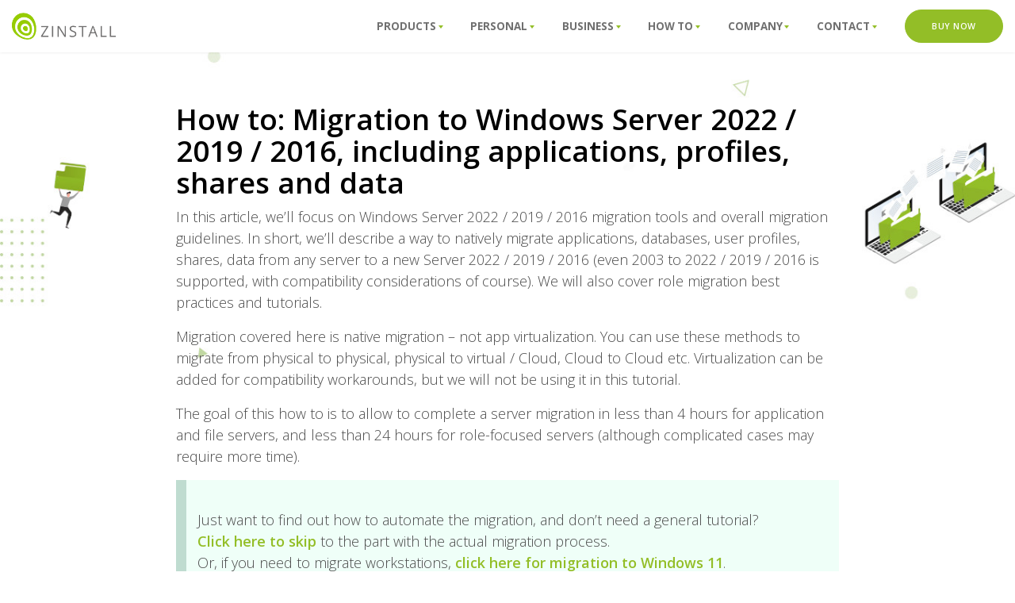

--- FILE ---
content_type: text/html; charset=UTF-8
request_url: https://www.zinstall.com/how-to/how-to-server-2016-migration-software-for-windows-server-2003-2008-2012
body_size: 18840
content:
<!DOCTYPE html>

<html lang="en-us">

    <head>
			  <!-- nonCN -->


<!-- Google Tag Manager -->
<script>(function(w,d,s,l,i){w[l]=w[l]||[];w[l].push({'gtm.start':
new Date().getTime(),event:'gtm.js'});var f=d.getElementsByTagName(s)[0],
j=d.createElement(s),dl=l!='dataLayer'?'&l='+l:'';j.async=true;j.src=
'https://www.googletagmanager.com/gtm.js?id='+i+dl;f.parentNode.insertBefore(j,f);
})(window,document,'script','dataLayer','GTM-5GHK9V4G');</script>
<!-- End Google Tag Manager -->

			  <!-- End nonCN -->
			
        
    <meta charset="UTF-8" />
    <meta name="viewport" content="width=device-width" />

    <link rel="preload" href="https://fonts.googleapis.com/css?family=Open+Sans:300,400,500,600,700,800" as="style">
    <link rel="preconnect" href="https://fonts.gstatic.com" />



<link rel="alternate" hreflang="en" href="https://www.zinstall.com/how-to/how-to-server-2016-migration-software-for-windows-server-2003-2008-2012" />
<link rel="alternate" hreflang="fr" href="https://www.zinstall.com/fr/how-to/how-to-server-2016-migration-software-for-windows-server-2003-2008-2012" /> 
<link rel="alternate" hreflang="es" href="https://www.zinstall.com/es/how-to/how-to-server-2016-migration-software-for-windows-server-2003-2008-2012" />
<link rel="alternate" hreflang="zh" href="https://www.zinstall.com/cn/how-to/how-to-server-2016-migration-software-for-windows-server-2003-2008-2012" />
<link rel="alternate" hreflang="x-default" href="https://www.zinstall.com/how-to/how-to-server-2016-migration-software-for-windows-server-2003-2008-2012" />

    <link media="all" href="https://www.zinstall.com/wp-content/cache/autoptimize/css/autoptimize_99e611bbb7c3caa01fea9e1636662342.css" rel="stylesheet" /><title>How to: Server 2022 / 2019 / 2016 migration, including applications, profiles, shares and data - Zinstall</title>
    <link href="https://www.zinstall.com/wp-content/themes/zinstall/images/favicon-2.png" rel="shortcut icon" />
    <meta name='robots' content='index, follow, max-image-preview:large, max-snippet:-1, max-video-preview:-1' />

	<!-- This site is optimized with the Yoast SEO plugin v18.0 - https://yoast.com/wordpress/plugins/seo/ -->
	<meta name="description" content="Learn how to migrate to Windows Server 2022 / 2019 / 2016, from any other Windows Server version (2003, 2008, 2012, 2016), including application and software migration (such as Oracle, SQL, mySQL, CRM and any 3rd party applications)." />
	<link rel="canonical" href="https://www.zinstall.com/how-to/how-to-server-2016-migration-software-for-windows-server-2003-2008-2012" />
	<meta property="og:locale" content="en_US" />
	<meta property="og:type" content="article" />
	<meta property="og:title" content="How to: Server 2022 / 2019 / 2016 migration, including applications, profiles, shares and data - Zinstall" />
	<meta property="og:description" content="Learn how to migrate to Windows Server 2022 / 2019 / 2016, from any other Windows Server version (2003, 2008, 2012, 2016), including application and software migration (such as Oracle, SQL, mySQL, CRM and any 3rd party applications)." />
	<meta property="og:url" content="https://www.zinstall.com/how-to/how-to-server-2016-migration-software-for-windows-server-2003-2008-2012" />
	<meta property="og:site_name" content="Zinstall" />
	<meta property="article:publisher" content="https://www.facebook.com/zinstall" />
	<meta property="article:modified_time" content="2022-07-31T19:28:03+00:00" />
	<meta name="twitter:card" content="summary_large_image" />
	<meta name="twitter:site" content="@zinstall" />
	<script type="application/ld+json" class="yoast-schema-graph">{"@context":"https://schema.org","@graph":[{"@type":"WebSite","@id":"https://www.zinstall.com/#website","url":"https://www.zinstall.com/","name":"Zinstall","description":"Hassle-free transfer of all your programs, settings and files to new computer, to Windows 10, Windows 8 or Windows 7 - no reinstalls!","potentialAction":[{"@type":"SearchAction","target":{"@type":"EntryPoint","urlTemplate":"https://www.zinstall.com/?s={search_term_string}"},"query-input":"required name=search_term_string"}],"inLanguage":"en-US"},{"@type":"WebPage","@id":"https://www.zinstall.com/how-to/how-to-server-2016-migration-software-for-windows-server-2003-2008-2012#webpage","url":"https://www.zinstall.com/how-to/how-to-server-2016-migration-software-for-windows-server-2003-2008-2012","name":"How to: Server 2022 / 2019 / 2016 migration, including applications, profiles, shares and data - Zinstall","isPartOf":{"@id":"https://www.zinstall.com/#website"},"datePublished":"2019-01-08T14:44:26+00:00","dateModified":"2022-07-31T19:28:03+00:00","description":"Learn how to migrate to Windows Server 2022 / 2019 / 2016, from any other Windows Server version (2003, 2008, 2012, 2016), including application and software migration (such as Oracle, SQL, mySQL, CRM and any 3rd party applications).","breadcrumb":{"@id":"https://www.zinstall.com/how-to/how-to-server-2016-migration-software-for-windows-server-2003-2008-2012#breadcrumb"},"inLanguage":"en-US","potentialAction":[{"@type":"ReadAction","target":["https://www.zinstall.com/how-to/how-to-server-2016-migration-software-for-windows-server-2003-2008-2012"]}]},{"@type":"BreadcrumbList","@id":"https://www.zinstall.com/how-to/how-to-server-2016-migration-software-for-windows-server-2003-2008-2012#breadcrumb","itemListElement":[{"@type":"ListItem","position":1,"name":"Home","item":"https://www.zinstall.com/"},{"@type":"ListItem","position":2,"name":"How To","item":"https://www.zinstall.com/how-to"},{"@type":"ListItem","position":3,"name":"How to: Server 2022 / 2019 / 2016 migration, including applications, profiles, shares and data"}]}]}</script>
	<!-- / Yoast SEO plugin. -->







<link rel="https://api.w.org/" href="https://www.zinstall.com/wp-json/" /><link rel="alternate" type="application/json" href="https://www.zinstall.com/wp-json/wp/v2/pages/401" /><link rel="EditURI" type="application/rsd+xml" title="RSD" href="https://www.zinstall.com/xmlrpc.php?rsd" />
<link rel="wlwmanifest" type="application/wlwmanifest+xml" href="https://www.zinstall.com/wp-includes/wlwmanifest.xml" /> 
<meta name="generator" content="WordPress 6.0.11" />
<link rel='shortlink' href='https://www.zinstall.com/?p=401' />
<link rel="alternate" type="application/json+oembed" href="https://www.zinstall.com/wp-json/oembed/1.0/embed?url=https%3A%2F%2Fwww.zinstall.com%2Fhow-to%2Fhow-to-server-2016-migration-software-for-windows-server-2003-2008-2012" />
<link rel="alternate" type="text/xml+oembed" href="https://www.zinstall.com/wp-json/oembed/1.0/embed?url=https%3A%2F%2Fwww.zinstall.com%2Fhow-to%2Fhow-to-server-2016-migration-software-for-windows-server-2003-2008-2012&#038;format=xml" />
		
		<noscript><style id="rocket-lazyload-nojs-css">.rll-youtube-player, [data-lazy-src]{display:none !important;}</style></noscript>    
</head>
<body class="page-template-default page page-id-401 page-child parent-pageid-115" data-home-url="https://www.zinstall.com">
<!-- Google Tag Manager (noscript) -->
<noscript><iframe src="https://www.googletagmanager.com/ns.html?id=GTM-5GHK9V4G"
height="0" width="0" style="display:none;visibility:hidden"></iframe></noscript>
<!-- End Google Tag Manager (noscript) -->
        <div id="all-submenus-wrapper">
                    <div id="the-triangle-wrapper">
                <svg xmlns="http://www.w3.org/2000/svg" width="9" height="6.429" viewBox="0 0 9 6.429">
                <path id="Polygon_1" data-name="Polygon 1" d="M4.5,0,9,6.429H0Z" transform="translate(9 6.429) rotate(180)" fill="#93be27"/>
                </svg>

            </div>
            <div class="one-submenu items-1" data-parent-item="Contact">
                <div class="row">
                            <div class="col-sm-12">
                                                                                        <div class="one-column-items">
                                                                        <p>
                                            <a  href="/contact">
                                                                                        Contact us                                            </a>
                                        </p>
                                                                                    <p>
                                            <a  href="/support">
                                                                                        Support                                            </a>
                                        </p>
                                                                                    <p>
                                            <a  href="/download">
                                                                                        Download Your Purchase                                            </a>
                                        </p>
                                                                            </div>
                                                        </div>
                                        </div>
            </div>
            <div class="one-submenu-mobile" data-parent-item="Contact">
                                                                        <div class="one-column-items">
                                                        <p>
                                    <a  href="/contact">
                                                                        Contact us                                    </a>
                                </p>
                                                                    <p>
                                    <a  href="/support">
                                                                        Support                                    </a>
                                </p>
                                                                    <p>
                                    <a  href="/download">
                                                                        Download Your Purchase                                    </a>
                                </p>
                                                            </div>
                                                        </div>
                            <div id="the-triangle-wrapper">
                <svg xmlns="http://www.w3.org/2000/svg" width="9" height="6.429" viewBox="0 0 9 6.429">
                <path id="Polygon_1" data-name="Polygon 1" d="M4.5,0,9,6.429H0Z" transform="translate(9 6.429) rotate(180)" fill="#93be27"/>
                </svg>

            </div>
            <div class="one-submenu items-1" data-parent-item="Company">
                <div class="row">
                            <div class="col-sm-12">
                                                                                        <div class="one-column-items">
                                                                        <p>
                                            <a  href="/support">
                                                                                        Support                                            </a>
                                        </p>
                                                                                    <p>
                                            <a  href="/contact">
                                                                                        Contact Us                                            </a>
                                        </p>
                                                                                    <p>
                                            <a  href="/msp">
                                                                                        MSP Partners                                            </a>
                                        </p>
                                                                                    <p>
                                            <a  href="/about-us">
                                                                                        About Us                                            </a>
                                        </p>
                                                                                    <p>
                                            <a  href="/partners/zinstall-customers">
                                                                                        Zinstall Customers                                            </a>
                                        </p>
                                                                                    <p>
                                            <a  href="/reviews-and-press">
                                                                                        Reviews And Press                                            </a>
                                        </p>
                                                                                    <p>
                                            <a  href="/support/testimonials-folder">
                                                                                        Testimonials                                            </a>
                                        </p>
                                                                            </div>
                                                        </div>
                                        </div>
            </div>
            <div class="one-submenu-mobile" data-parent-item="Company">
                                                                        <div class="one-column-items">
                                                        <p>
                                    <a  href="/support">
                                                                        Support                                    </a>
                                </p>
                                                                    <p>
                                    <a  href="/contact">
                                                                        Contact Us                                    </a>
                                </p>
                                                                    <p>
                                    <a  href="/msp">
                                                                        MSP Partners                                    </a>
                                </p>
                                                                    <p>
                                    <a  href="/about-us">
                                                                        About Us                                    </a>
                                </p>
                                                                    <p>
                                    <a  href="/partners/zinstall-customers">
                                                                        Zinstall Customers                                    </a>
                                </p>
                                                                    <p>
                                    <a  href="/reviews-and-press">
                                                                        Reviews And Press                                    </a>
                                </p>
                                                                    <p>
                                    <a  href="/support/testimonials-folder">
                                                                        Testimonials                                    </a>
                                </p>
                                                            </div>
                                                        </div>
                            <div id="the-triangle-wrapper">
                <svg xmlns="http://www.w3.org/2000/svg" width="9" height="6.429" viewBox="0 0 9 6.429">
                <path id="Polygon_1" data-name="Polygon 1" d="M4.5,0,9,6.429H0Z" transform="translate(9 6.429) rotate(180)" fill="#93be27"/>
                </svg>

            </div>
            <div class="one-submenu items-1" data-parent-item="How To">
                <div class="row">
                            <div class="col-sm-12">
                                                                                        <div class="one-column-items">
                                                                        <p>
                                            <a  href="/support/faq">
                                                                                        Frequently Asked Questions                                            </a>
                                        </p>
                                                                                    <p>
                                            <a  href="/how-to/how-to-transfer-everything-to-new-computer-windows-11">
                                                                                        Transfer everything from old computer to new computer with Windows 11                                            </a>
                                        </p>
                                                                                    <p>
                                            <a  href="/how-to/how-to-transfer-programs-and-files-to-new-computer">
                                                                                        Transfer programs and files to new computer                                            </a>
                                        </p>
                                                                                    <p>
                                            <a  href="/how-to/how-to-transfer-files-from-one-computer-to-another">
                                                                                        Transfer files from one computer to another                                            </a>
                                        </p>
                                                                                    <p>
                                            <a  href="/how-to/how-to-use-windows-easy-transfer-on-windows-11">
                                                                                        Easy Transfer to Windows 11                                            </a>
                                        </p>
                                                                                    <p>
                                            <a  href="/how-to/how-to-transfer-microsoft-office-from-one-computer-to-another">
                                                                                        Transfer Microsoft Office to new computer                                            </a>
                                        </p>
                                                                                    <p>
                                            <a  href="/how-to/how-to-recover-your-programs-and-files-from-a-broken-computer">
                                                                                        Restore programs and files from a broken or dead computer                                            </a>
                                        </p>
                                                                                    <p>
                                            <a  href="/how-to/how-to-copy-programs-and-files-from-an-old-hard-drive">
                                                                                        Transfer directly from an old hard drive                                            </a>
                                        </p>
                                                                                    <p>
                                            <a  href="/how-to/how-to-transfer-programs-files-using-USB-drive-new-computer">
                                                                                        Transfer to new computer using a USB hard drive                                            </a>
                                        </p>
                                                                                    <p>
                                            <a  href="/how-to/how-to-migration-to-windows-10-domain-applications-profiles-settings-files">
                                                                                        Corporate Windows 11 migration                                            </a>
                                        </p>
                                                                                    <p>
                                            <a  href="/how-to/how-to-user-profile-migration-new-pc-new-domain-windows-10">
                                                                                        User Profile Migration to new PC / new domain                                            </a>
                                        </p>
                                                                                    <p>
                                            <a  href="/how-to/how-to-migrate-local-profiles-to-azure-ad-user-profiles-same-pc-one-computer-to-another-windows-7-windows-10">
                                                                                        How To Migrate Local Profiles to Azure AD                                            </a>
                                        </p>
                                                                                    <p>
                                            <a  href="/how-to/how-to-migrate-application-server-from-windows-server-2003-to-server-2008-or-2012">
                                                                                        Server 2003 Migration                                            </a>
                                        </p>
                                                                                    <p>
                                            <a  href="/how-to/how-to-migration-server-2008-to-2019-2016-software-applications-profiles-shares-data">
                                                                                        Server 2008 Migration                                            </a>
                                        </p>
                                                                                    <p>
                                            <a  href="/how-to/how-to-migration-physical-server-physical-to-cloud-azure-aws-rackspace-ibm-bluemix-softlayer">
                                                                                        Server To Cloud Migration                                            </a>
                                        </p>
                                                                                    <p>
                                            <a  href="/how-to/how-to-server-2016-migration-software-for-windows-server-2003-2008-2012/">
                                                                                        Migration to Server 2019 / 2016                                            </a>
                                        </p>
                                                                                    <p>
                                            <a  href="/how-to/how-to-transfer-windows-8-to-windows-11-programs-accounts-files">
                                                                                        Transfer from Windows 8.1 to Windows 11                                            </a>
                                        </p>
                                                                                    <p>
                                            <a  href="/how-to/how-to-transfer-from-old-computer-to-new-computer-programs-profiles-files">
                                                                                        Transfer from old computer to new computer                                            </a>
                                        </p>
                                                                            </div>
                                                        </div>
                                        </div>
            </div>
            <div class="one-submenu-mobile" data-parent-item="How To">
                                                                        <div class="one-column-items">
                                                        <p>
                                    <a  href="/support/faq">
                                                                        Frequently Asked Questions                                    </a>
                                </p>
                                                                    <p>
                                    <a  href="/how-to/how-to-transfer-everything-to-new-computer-windows-11">
                                                                        Transfer everything from old computer to new computer with Windows 11                                    </a>
                                </p>
                                                                    <p>
                                    <a  href="/how-to/how-to-transfer-programs-and-files-to-new-computer">
                                                                        Transfer programs and files to new computer                                    </a>
                                </p>
                                                                    <p>
                                    <a  href="/how-to/how-to-transfer-files-from-one-computer-to-another">
                                                                        Transfer files from one computer to another                                    </a>
                                </p>
                                                                    <p>
                                    <a  href="/how-to/how-to-use-windows-easy-transfer-on-windows-11">
                                                                        Easy Transfer to Windows 11                                    </a>
                                </p>
                                                                    <p>
                                    <a  href="/how-to/how-to-transfer-microsoft-office-from-one-computer-to-another">
                                                                        Transfer Microsoft Office to new computer                                    </a>
                                </p>
                                                                    <p>
                                    <a  href="/how-to/how-to-recover-your-programs-and-files-from-a-broken-computer">
                                                                        Restore programs and files from a broken or dead computer                                    </a>
                                </p>
                                                                    <p>
                                    <a  href="/how-to/how-to-copy-programs-and-files-from-an-old-hard-drive">
                                                                        Transfer directly from an old hard drive                                    </a>
                                </p>
                                                                    <p>
                                    <a  href="/how-to/how-to-transfer-programs-files-using-USB-drive-new-computer">
                                                                        Transfer to new computer using a USB hard drive                                    </a>
                                </p>
                                                                    <p>
                                    <a  href="/how-to/how-to-migration-to-windows-10-domain-applications-profiles-settings-files">
                                                                        Corporate Windows 11 migration                                    </a>
                                </p>
                                                                    <p>
                                    <a  href="/how-to/how-to-user-profile-migration-new-pc-new-domain-windows-10">
                                                                        User Profile Migration to new PC / new domain                                    </a>
                                </p>
                                                                    <p>
                                    <a  href="/how-to/how-to-migrate-local-profiles-to-azure-ad-user-profiles-same-pc-one-computer-to-another-windows-7-windows-10">
                                                                        How To Migrate Local Profiles to Azure AD                                    </a>
                                </p>
                                                                    <p>
                                    <a  href="/how-to/how-to-migrate-application-server-from-windows-server-2003-to-server-2008-or-2012">
                                                                        Server 2003 Migration                                    </a>
                                </p>
                                                                    <p>
                                    <a  href="/how-to/how-to-migration-server-2008-to-2019-2016-software-applications-profiles-shares-data">
                                                                        Server 2008 Migration                                    </a>
                                </p>
                                                                    <p>
                                    <a  href="/how-to/how-to-migration-physical-server-physical-to-cloud-azure-aws-rackspace-ibm-bluemix-softlayer">
                                                                        Server To Cloud Migration                                    </a>
                                </p>
                                                                    <p>
                                    <a  href="/how-to/how-to-server-2016-migration-software-for-windows-server-2003-2008-2012/">
                                                                        Migration to Server 2019 / 2016                                    </a>
                                </p>
                                                                    <p>
                                    <a  href="/how-to/how-to-transfer-windows-8-to-windows-11-programs-accounts-files">
                                                                        Transfer from Windows 8.1 to Windows 11                                    </a>
                                </p>
                                                                    <p>
                                    <a  href="/how-to/how-to-transfer-from-old-computer-to-new-computer-programs-profiles-files">
                                                                        Transfer from old computer to new computer                                    </a>
                                </p>
                                                            </div>
                                                        </div>
                            <div id="the-triangle-wrapper">
                <svg xmlns="http://www.w3.org/2000/svg" width="9" height="6.429" viewBox="0 0 9 6.429">
                <path id="Polygon_1" data-name="Polygon 1" d="M4.5,0,9,6.429H0Z" transform="translate(9 6.429) rotate(180)" fill="#93be27"/>
                </svg>

            </div>
            <div class="one-submenu items-2" data-parent-item="Business">
                <div class="row">
                            <div class="col-sm-6">
                                                        <div class="one-column-title">
                                Products                                </div>
                                                                                                <div class="one-column-items">
                                                                        <p>
                                            <a  href="/it">
                                                                                        PC and End-User Migration                                            </a>
                                        </p>
                                                                                    <p>
                                            <a  href="/products/winserv-windows-server-migration">
                                                                                        Server Migration                                            </a>
                                        </p>
                                                                                    <p>
                                            <a  href="/backup/server/">
                                                                                        Server Backup                                            </a>
                                        </p>
                                                                                    <p>
                                            <a  href="/msp">
                                                                                        For MSP Partners                                            </a>
                                        </p>
                                                                            </div>
                                                        </div>
                                                <div class="col-sm-6">
                                                        <div class="one-column-title">
                                Knowledge Base                                </div>
                                                                                                <div class="one-column-items">
                                                                        <p>
                                            <a  href="/msp">
                                                                                        Become a Partner                                            </a>
                                        </p>
                                                                                    <p>
                                            <a  href="/how-to/how-to-migration-to-windows-10-domain-applications-profiles-settings-files">
                                                                                        How to: Windows 11 migration                                            </a>
                                        </p>
                                                                                    <p>
                                            <a  href="/how-to/how-to-user-profile-migration-new-pc-new-domain-windows-10">
                                                                                        User Profile Migration to new PC / new domain                                            </a>
                                        </p>
                                                                                    <p>
                                            <a  href="/how-to/how-to-migrate-user-profile-to-new-domain-windows-10-windows-7">
                                                                                        How to migrate user profiles to a new domain                                            </a>
                                        </p>
                                                                                    <p>
                                            <a  href="/how-to/how-to-migrate-local-profiles-to-azure-ad-user-profiles-same-pc-one-computer-to-another-windows-7-windows-10">
                                                                                        How To Migrate Local Profiles to Azure AD                                            </a>
                                        </p>
                                                                                    <p>
                                            <a  href="/products/zinstall-vs-usmt">
                                                                                        Zinstall vs. USMT                                            </a>
                                        </p>
                                                                                    <p>
                                            <a  href="/how-to-migrate-server-2012-to-server-2022-2019-2016-including-applications-profiles-shares-and-data">
                                                                                        Server 2012 Migration                                            </a>
                                        </p>
                                                                                    <p>
                                            <a  href="/how-to/how-to-server-2016-migration-software-for-windows-server-2003-2008-2012">
                                                                                        Migration to Server 2022 / 2019 / 2016                                            </a>
                                        </p>
                                                                                    <p>
                                            <a  href="/how-to-migration-physical-server-physical-to-cloud-azure-aws-rackspace-ibm-bluemix-softlayer">
                                                                                        Server To Cloud Migration                                            </a>
                                        </p>
                                                                                    <p>
                                            <a  href="/how-to/how-to-migration-server-2008-to-2019-2016-software-applications-profiles-shares-data">
                                                                                        Server 2008 Migration                                            </a>
                                        </p>
                                                                                    <p>
                                            <a  href="/how-to/how-to-migrate-application-server-from-windows-server-2003-to-server-2008-or-2012">
                                                                                        Server 2003 Migration                                            </a>
                                        </p>
                                                                            </div>
                                                        </div>
                                        </div>
            </div>
            <div class="one-submenu-mobile" data-parent-item="Business">
                                                <div class="one-column-title">
                        Products                        </div>
                                                                        <div class="one-column-items">
                                                        <p>
                                    <a  href="/it">
                                                                        PC and End-User Migration                                    </a>
                                </p>
                                                                    <p>
                                    <a  href="/products/winserv-windows-server-migration">
                                                                        Server Migration                                    </a>
                                </p>
                                                                    <p>
                                    <a  href="/backup/server/">
                                                                        Server Backup                                    </a>
                                </p>
                                                                    <p>
                                    <a  href="/msp">
                                                                        For MSP Partners                                    </a>
                                </p>
                                                            </div>
                                                                                        <div class="one-column-title">
                        Knowledge Base                        </div>
                                                                        <div class="one-column-items">
                                                        <p>
                                    <a  href="/msp">
                                                                        Become a Partner                                    </a>
                                </p>
                                                                    <p>
                                    <a  href="/how-to/how-to-migration-to-windows-10-domain-applications-profiles-settings-files">
                                                                        How to: Windows 11 migration                                    </a>
                                </p>
                                                                    <p>
                                    <a  href="/how-to/how-to-user-profile-migration-new-pc-new-domain-windows-10">
                                                                        User Profile Migration to new PC / new domain                                    </a>
                                </p>
                                                                    <p>
                                    <a  href="/how-to/how-to-migrate-user-profile-to-new-domain-windows-10-windows-7">
                                                                        How to migrate user profiles to a new domain                                    </a>
                                </p>
                                                                    <p>
                                    <a  href="/how-to/how-to-migrate-local-profiles-to-azure-ad-user-profiles-same-pc-one-computer-to-another-windows-7-windows-10">
                                                                        How To Migrate Local Profiles to Azure AD                                    </a>
                                </p>
                                                                    <p>
                                    <a  href="/products/zinstall-vs-usmt">
                                                                        Zinstall vs. USMT                                    </a>
                                </p>
                                                                    <p>
                                    <a  href="/how-to-migrate-server-2012-to-server-2022-2019-2016-including-applications-profiles-shares-and-data">
                                                                        Server 2012 Migration                                    </a>
                                </p>
                                                                    <p>
                                    <a  href="/how-to/how-to-server-2016-migration-software-for-windows-server-2003-2008-2012">
                                                                        Migration to Server 2022 / 2019 / 2016                                    </a>
                                </p>
                                                                    <p>
                                    <a  href="/how-to-migration-physical-server-physical-to-cloud-azure-aws-rackspace-ibm-bluemix-softlayer">
                                                                        Server To Cloud Migration                                    </a>
                                </p>
                                                                    <p>
                                    <a  href="/how-to/how-to-migration-server-2008-to-2019-2016-software-applications-profiles-shares-data">
                                                                        Server 2008 Migration                                    </a>
                                </p>
                                                                    <p>
                                    <a  href="/how-to/how-to-migrate-application-server-from-windows-server-2003-to-server-2008-or-2012">
                                                                        Server 2003 Migration                                    </a>
                                </p>
                                                            </div>
                                                        </div>
                            <div id="the-triangle-wrapper">
                <svg xmlns="http://www.w3.org/2000/svg" width="9" height="6.429" viewBox="0 0 9 6.429">
                <path id="Polygon_1" data-name="Polygon 1" d="M4.5,0,9,6.429H0Z" transform="translate(9 6.429) rotate(180)" fill="#93be27"/>
                </svg>

            </div>
            <div class="one-submenu items-2" data-parent-item="Personal">
                <div class="row">
                            <div class="col-sm-6">
                                                        <div class="one-column-title">
                                Products                                </div>
                                                                                                <div class="one-column-items">
                                                                        <p>
                                            <a  href="/products/zinstall-migration-move-to-new-computer-to-windows-7-with-all-your-programs-and-files-no-reinstalls">
                                                                                        Move To New PC - Compare Options                                            </a>
                                        </p>
                                                                                    <p>
                                            <a  href="/products/zinstall-winwin">
                                                                                        WinWin - Standard Transfer                                            </a>
                                        </p>
                                                                                    <p>
                                            <a  href="/products/zinstall-migration-kit-pro">
                                                                                        Migration Kit Pro - Advanced Transfer                                            </a>
                                        </p>
                                                                                    <p>
                                            <a  href="/products/zinstall-easy-transfer">
                                                                                        Easy Transfer - Transfer files without apps                                            </a>
                                        </p>
                                                                                    <p>
                                            <a  href="/help-me-choose">
                                                                                        <b>Help Me Choose</b>                                            </a>
                                        </p>
                                                                                    <p>
                                            <a  href="/products/full-service-transfer-programs-and-files-to-new-computer-Windows-10-Windows-8-Windows-7">
                                                                                        <span style="color:  #000 !important; font-weight: 800;">REMOTE SERVICE</span                                            </a>
                                        </p>
                                                                                    <p>
                                            <a  href="/products/winwin-service-transfer-programs-and-files-to-new-computer-Windows-10-Windows-8-Windows-7">
                                                                                        WinWin Remote Service                                            </a>
                                        </p>
                                                                                    <p>
                                            <a  href="/products/pro-service-transfer-programs-and-files-to-new-computer-Windows-10-Windows-8-Windows-7">
                                                                                        Pro Remote Service                                            </a>
                                        </p>
                                                                                    <p>
                                            <a  href="/products/upgrade-to-windows-10-remote-service-keep-programs-and-files">
                                                                                        Remote Upgrade to Windows 11                                            </a>
                                        </p>
                                                                            </div>
                                                        </div>
                                                <div class="col-sm-6">
                                                        <div class="one-column-title">
                                How To?                                </div>
                                                                                                <div class="one-column-items">
                                                                        <p>
                                            <a  href="/support/faq">
                                                                                        Frequently Asked Questions                                            </a>
                                        </p>
                                                                                    <p>
                                            <a  href="/how-to/how-to-transfer-programs-and-files-to-new-computer">
                                                                                        Transfer programs and files to new computer                                            </a>
                                        </p>
                                                                                    <p>
                                            <a  href="/how-to/how-to-transfer-files-from-one-computer-to-another">
                                                                                        Transfer files from one computer to another                                            </a>
                                        </p>
                                                                                    <p>
                                            <a  href="/how-to/how-to-use-windows-easy-transfer-on-windows-11">
                                                                                        Easy Transfer to Windows 11                                            </a>
                                        </p>
                                                                                    <p>
                                            <a  href="/how-to/how-to-transfer-microsoft-office-from-one-computer-to-another">
                                                                                        Transfer Microsoft Office to new computer                                            </a>
                                        </p>
                                                                                    <p>
                                            <a  href="/how-to/how-to-transfer-quickbooks-to-new-computer-with-windows-10-8-or-7">
                                                                                        Quickbooks to new computer                                            </a>
                                        </p>
                                                                                    <p>
                                            <a  href="/how-to/how-to-recover-your-programs-and-files-from-a-broken-computer">
                                                                                        Restore programs and files from a broken or dead computer                                            </a>
                                        </p>
                                                                                    <p>
                                            <a  href="/how-to/how-to-copy-programs-and-files-from-an-old-hard-drive">
                                                                                        Transfer directly from an old hard drive                                            </a>
                                        </p>
                                                                                    <p>
                                            <a  href="/how-to/how-to-transfer-programs-files-using-USB-drive-new-computer">
                                                                                        Transfer to new computer using a USB hard drive                                            </a>
                                        </p>
                                                                                    <p>
                                            <a  href="/how-to/how-to-transfer-programs-from-one-computer-to-another">
                                                                                        Transfer programs from one computer to another                                            </a>
                                        </p>
                                                                                    <p>
                                            <a  href="/how-to/how-to-backup-and-clean-reinstall-windows-10-then-recover-programs-settings-and-files">
                                                                                        Backup and Restore your Windows 11                                            </a>
                                        </p>
                                                                            </div>
                                                        </div>
                                        </div>
            </div>
            <div class="one-submenu-mobile" data-parent-item="Personal">
                                                <div class="one-column-title">
                        Products                        </div>
                                                                        <div class="one-column-items">
                                                        <p>
                                    <a  href="/products/zinstall-migration-move-to-new-computer-to-windows-7-with-all-your-programs-and-files-no-reinstalls">
                                                                        Move To New PC - Compare Options                                    </a>
                                </p>
                                                                    <p>
                                    <a  href="/products/zinstall-winwin">
                                                                        WinWin - Standard Transfer                                    </a>
                                </p>
                                                                    <p>
                                    <a  href="/products/zinstall-migration-kit-pro">
                                                                        Migration Kit Pro - Advanced Transfer                                    </a>
                                </p>
                                                                    <p>
                                    <a  href="/products/zinstall-easy-transfer">
                                                                        Easy Transfer - Transfer files without apps                                    </a>
                                </p>
                                                                    <p>
                                    <a  href="/help-me-choose">
                                                                        <b>Help Me Choose</b>                                    </a>
                                </p>
                                                                    <p>
                                    <a  href="/products/full-service-transfer-programs-and-files-to-new-computer-Windows-10-Windows-8-Windows-7">
                                                                        <span style="color:  #000 !important; font-weight: 800;">REMOTE SERVICE</span                                    </a>
                                </p>
                                                                    <p>
                                    <a  href="/products/winwin-service-transfer-programs-and-files-to-new-computer-Windows-10-Windows-8-Windows-7">
                                                                        WinWin Remote Service                                    </a>
                                </p>
                                                                    <p>
                                    <a  href="/products/pro-service-transfer-programs-and-files-to-new-computer-Windows-10-Windows-8-Windows-7">
                                                                        Pro Remote Service                                    </a>
                                </p>
                                                                    <p>
                                    <a  href="/products/upgrade-to-windows-10-remote-service-keep-programs-and-files">
                                                                        Remote Upgrade to Windows 11                                    </a>
                                </p>
                                                            </div>
                                                                                        <div class="one-column-title">
                        How To?                        </div>
                                                                        <div class="one-column-items">
                                                        <p>
                                    <a  href="/support/faq">
                                                                        Frequently Asked Questions                                    </a>
                                </p>
                                                                    <p>
                                    <a  href="/how-to/how-to-transfer-programs-and-files-to-new-computer">
                                                                        Transfer programs and files to new computer                                    </a>
                                </p>
                                                                    <p>
                                    <a  href="/how-to/how-to-transfer-files-from-one-computer-to-another">
                                                                        Transfer files from one computer to another                                    </a>
                                </p>
                                                                    <p>
                                    <a  href="/how-to/how-to-use-windows-easy-transfer-on-windows-11">
                                                                        Easy Transfer to Windows 11                                    </a>
                                </p>
                                                                    <p>
                                    <a  href="/how-to/how-to-transfer-microsoft-office-from-one-computer-to-another">
                                                                        Transfer Microsoft Office to new computer                                    </a>
                                </p>
                                                                    <p>
                                    <a  href="/how-to/how-to-transfer-quickbooks-to-new-computer-with-windows-10-8-or-7">
                                                                        Quickbooks to new computer                                    </a>
                                </p>
                                                                    <p>
                                    <a  href="/how-to/how-to-recover-your-programs-and-files-from-a-broken-computer">
                                                                        Restore programs and files from a broken or dead computer                                    </a>
                                </p>
                                                                    <p>
                                    <a  href="/how-to/how-to-copy-programs-and-files-from-an-old-hard-drive">
                                                                        Transfer directly from an old hard drive                                    </a>
                                </p>
                                                                    <p>
                                    <a  href="/how-to/how-to-transfer-programs-files-using-USB-drive-new-computer">
                                                                        Transfer to new computer using a USB hard drive                                    </a>
                                </p>
                                                                    <p>
                                    <a  href="/how-to/how-to-transfer-programs-from-one-computer-to-another">
                                                                        Transfer programs from one computer to another                                    </a>
                                </p>
                                                                    <p>
                                    <a  href="/how-to/how-to-backup-and-clean-reinstall-windows-10-then-recover-programs-settings-and-files">
                                                                        Backup and Restore your Windows 11                                    </a>
                                </p>
                                                            </div>
                                                        </div>
                            <div id="the-triangle-wrapper">
                <svg xmlns="http://www.w3.org/2000/svg" width="9" height="6.429" viewBox="0 0 9 6.429">
                <path id="Polygon_1" data-name="Polygon 1" d="M4.5,0,9,6.429H0Z" transform="translate(9 6.429) rotate(180)" fill="#93be27"/>
                </svg>

            </div>
            <div class="one-submenu items-2" data-parent-item="Products">
                <div class="row">
                            <div class="col-sm-6">
                                                        <div class="one-column-title">
                                Personal                                </div>
                                                                                                <div class="one-column-items">
                                                                        <p>
                                            <a  href="/help-me-choose">
                                                                                        <b>Help Me Choose</b>                                            </a>
                                        </p>
                                                                                    <p>
                                            <a  href="/products/zinstall-migration-move-to-new-computer-to-windows-7-with-all-your-programs-and-files-no-reinstalls">
                                                                                        Move To New Computer                                            </a>
                                        </p>
                                                                                    <p>
                                            <a  href="/products/zinstall-winwin">
                                                                                        Zinstall WinWin                                            </a>
                                        </p>
                                                                                    <p>
                                            <a  href="/products/zinstall-migration-kit-pro">
                                                                                        Zinstall Migration Kit Pro                                            </a>
                                        </p>
                                                                                    <p>
                                            <a  href="/backup">
                                                                                        FullBack Backup                                            </a>
                                        </p>
                                                                                    <p>
                                            <a  href="/products/zinstall-easy-transfer">
                                                                                        Zinstall Easy Transfer                                            </a>
                                        </p>
                                                                                    <p>
                                            <a  href="/products/windows-10-upgrade-companion">
                                                                                        Windows 11 Upgrade Companion                                            </a>
                                        </p>
                                                                            </div>
                                                        </div>
                                                <div class="col-sm-6">
                                                        <div class="one-column-title">
                                Business                                </div>
                                                                                                <div class="one-column-items">
                                                                        <p>
                                            <a  href="/products/winserv-windows-server-migration">
                                                                                        WinServ - Server Migration                                            </a>
                                        </p>
                                                                                    <p>
                                            <a  href="/products/zinstall-migration-kit-pro">
                                                                                        Migration Kit Pro - PC Migration                                            </a>
                                        </p>
                                                                                    <p>
                                            <a  href="https://www.zinstall.com/backup">
                                                                                        FullBack - PC Backup                                            </a>
                                        </p>
                                                                                    <p>
                                            <a  href="https://www.zinstall.com/backup/server">
                                                                                        Server Backup                                            </a>
                                        </p>
                                                                            </div>
                                                        </div>
                                        </div>
            </div>
            <div class="one-submenu-mobile" data-parent-item="Products">
                                                <div class="one-column-title">
                        Personal                        </div>
                                                                        <div class="one-column-items">
                                                        <p>
                                    <a  href="/help-me-choose">
                                                                        <b>Help Me Choose</b>                                    </a>
                                </p>
                                                                    <p>
                                    <a  href="/products/zinstall-migration-move-to-new-computer-to-windows-7-with-all-your-programs-and-files-no-reinstalls">
                                                                        Move To New Computer                                    </a>
                                </p>
                                                                    <p>
                                    <a  href="/products/zinstall-winwin">
                                                                        Zinstall WinWin                                    </a>
                                </p>
                                                                    <p>
                                    <a  href="/products/zinstall-migration-kit-pro">
                                                                        Zinstall Migration Kit Pro                                    </a>
                                </p>
                                                                    <p>
                                    <a  href="/backup">
                                                                        FullBack Backup                                    </a>
                                </p>
                                                                    <p>
                                    <a  href="/products/zinstall-easy-transfer">
                                                                        Zinstall Easy Transfer                                    </a>
                                </p>
                                                                    <p>
                                    <a  href="/products/windows-10-upgrade-companion">
                                                                        Windows 11 Upgrade Companion                                    </a>
                                </p>
                                                            </div>
                                                                                        <div class="one-column-title">
                        Business                        </div>
                                                                        <div class="one-column-items">
                                                        <p>
                                    <a  href="/products/winserv-windows-server-migration">
                                                                        WinServ - Server Migration                                    </a>
                                </p>
                                                                    <p>
                                    <a  href="/products/zinstall-migration-kit-pro">
                                                                        Migration Kit Pro - PC Migration                                    </a>
                                </p>
                                                                    <p>
                                    <a  href="https://www.zinstall.com/backup">
                                                                        FullBack - PC Backup                                    </a>
                                </p>
                                                                    <p>
                                    <a  href="https://www.zinstall.com/backup/server">
                                                                        Server Backup                                    </a>
                                </p>
                                                            </div>
                                                        </div>
                    </div>
    <script type="text/javascript">
        var ajaxurl = 'https://www.zinstall.com/wp-admin/admin-ajax.php';
    </script>
    <div id="mobile-delimeter"></div>

    <div id="mobile-header" class="mobile">
        <div id="top-mobile-row">
            <a href="https://www.zinstall.com">
                <noscript><img src="https://www.zinstall.com/wp-content/themes/zinstall/images/logo.png" alt="" class="img-responsive" /></noscript><img src='data:image/svg+xml,%3Csvg%20xmlns=%22http://www.w3.org/2000/svg%22%20viewBox=%220%200%20210%20140%22%3E%3C/svg%3E' data-src="https://www.zinstall.com/wp-content/themes/zinstall/images/logo.png" alt="" class="lazyload img-responsive" />
            </a>
<a class="button-top-mobile" href="https://www.zinstall.com/products/winserv-windows-server-migration/#buy-now">Buy Now</a>
                    <a class="loke-menu-icon" id="menu-toggle" href="#">
                        <span></span>
                        <span></span>
                        <span></span>
                    </a>
                    </div>
                    <div id="mobile-menu-wrapper">
                            <ul>
                                                                        <li>
                                                <a  href="https://www.zinstall.com/products">Products</a>
                                            </li>
                                                            <li>
                                                <a  href="https://www.zinstall.com/products/zinstall-migration-move-to-new-computer-to-windows-7-with-all-your-programs-and-files-no-reinstalls/">Personal</a>
                                            </li>
                                                            <li>
                                                <a  href="https://www.zinstall.com/it">Business</a>
                                            </li>
                                                            <li>
                                                <a  href="https://www.zinstall.com/how-to">How To</a>
                                            </li>
                                                            <li>
                                                <a  href="https://www.zinstall.com/about-us">Company</a>
                                            </li>
                                                            <li>
                                                <a  href="https://www.zinstall.com/contact">Contact</a>
                                            </li>
                                                <li>
                                <a href="https://www.zinstall.com/products/winserv-windows-server-migration/#buy-now">Buy Now</a>                    </li>
                                            </ul>
                                                                            </div>
                                        </div>
                                        <header>
                                            <div class="container-fluid menu-container">
                                                <div class="row">
                                                    <div class="col-sm-3 align-middle">
                                                        <div>
                                                            <a href="https://www.zinstall.com">
                                                                <noscript><img src="https://www.zinstall.com/wp-content/themes/zinstall/images/logo.png" alt="" class="img-responsive" /></noscript><img src='data:image/svg+xml,%3Csvg%20xmlns=%22http://www.w3.org/2000/svg%22%20viewBox=%220%200%20210%20140%22%3E%3C/svg%3E' data-src="https://www.zinstall.com/wp-content/themes/zinstall/images/logo.png" id="desktop-logo" alt="" class="lazyload img-responsive" />
                                                            </a>
                                                        </div>
                                                    </div>
                                                    <div class="col-sm-9 align-middle">
                                                        <div>
                            <ul>
                                                                        <li>
                                                <a  href="https://www.zinstall.com/products">Products</a>
                                            </li>
                                                            <li>
                                                <a  href="https://www.zinstall.com/products/zinstall-migration-move-to-new-computer-to-windows-7-with-all-your-programs-and-files-no-reinstalls/">Personal</a>
                                            </li>
                                                            <li>
                                                <a  href="https://www.zinstall.com/it">Business</a>
                                            </li>
                                                            <li>
                                                <a  href="https://www.zinstall.com/how-to">How To</a>
                                            </li>
                                                            <li>
                                                <a  href="https://www.zinstall.com/about-us">Company</a>
                                            </li>
                                                            <li>
                                                <a  href="https://www.zinstall.com/contact">Contact</a>
                                            </li>
                                                <li>
                                <a href="https://www.zinstall.com/products/winserv-windows-server-migration/#buy-now">Buy Now</a>                    </li>
                                            </ul>
                                                                                            </div>
                                                    </div>
                                                </div>
                                            </div>


  <!-- nonCN -->



                                            <!-- Chat -->
                                            <!-- begin olark code -->
                                            <script type="text/javascript" async> ;
                                                setTimeout(function () {
                                                    (function (o, l, a, r, k, y) {
                                                        if (o.olark)
                                                            return;
                                                        r = "script";
                                                        y = l.createElement(r);
                                                        r = l.getElementsByTagName(r)[0];
                                                        y.async = 1;
                                                        y.src = "//" + a;
                                                        r.parentNode.insertBefore(y, r);
                                                        y = o.olark = function () {
                                                            k.s.push(arguments);
                                                            k.t.push(+new Date)
                                                        };
                                                        y.extend = function (i, j) {
                                                            y("extend", i, j)
                                                        };
                                                        y.identify = function (i) {
                                                            y("identify", k.i = i)
                                                        };
                                                        y.configure = function (i, j) {
                                                            y("configure", i, j);
                                                            k.c[i] = j
                                                        };
                                                        k = y._ = {s: [], t: [+new Date], c: {}, l: a};
                                                    })
                                                            (window, document, "static.olark.com/jsclient/loader.js");
                                                    olark.identify('7673-726-10-1053');
                                                }, 4000);
                                            </script>
                                            <!-- end olark code -->

  <!-- End nonCN -->
                                        </header>
                                        <div id="desktop-delimeter"></div>

<div id="the-page">
    <div id="top-section" >
        <div class="container-fluid">
            <div id="top-section-text">
                <h2>
                                    </h2>
                <p>
                                    </p>
                <h1>How to: Migration to Windows Server 2022 / 2019 / 2016, including applications, profiles, shares and data</h1>
<p>In this article, we&#8217;ll focus on Windows Server 2022 / 2019 / 2016 migration tools and overall migration guidelines. In short, we&#8217;ll describe a way to natively migrate applications, databases, user profiles, shares, data from any server to a new Server 2022 / 2019 / 2016 (even 2003 to 2022 / 2019 / 2016 is supported, with compatibility considerations of course). We will also cover role migration best practices and tutorials.</p>
<p>Migration covered here is native migration &#8211; not app virtualization. You can use these methods to migrate from physical to physical, physical to virtual / Cloud, Cloud to Cloud etc. Virtualization can be added for compatibility workarounds, but we will not be using it in this tutorial.</p>
<p>The goal of this how to is to allow to complete a server migration in less than 4 hours for application and file servers, and less than 24 hours for role-focused servers (although complicated cases may require more time).</p>
<blockquote><p>Just want to find out how to automate the migration, and don&#8217;t need a general tutorial?<br />
<a href="#how-to-migrate-to-windows-server-2016">Click here to skip</a> to the part with the actual migration process.<br />
Or, if you need to migrate workstations, <a href="../how-to-migration-to-windows-10-domain-applications-profiles-settings-files">click here for migration to Windows 11</a>.<br />
Plus, if you are worried about 2012 End of Support, check out our guide on <a href="/how-to/how-to-migrate-server-2012-to-server-2022-2019-2016-including-applications-profiles-shares-and-data">migration from Server 2012 to 2019 / 2022</a>.</p></blockquote>
<blockquote><p><b>WinServ is also available from IBM Services,</b> as part of their full service package for large scale deployments. Contact your IBM account team in your region for more information.</p></blockquote>
<h3>Video demo &#8211; automatic server migration tool</h3>
<div class="video-container" align="center"><div class="rll-youtube-player" data-src="https://www.youtube.com/embed/DHifAQFkijM" data-id="DHifAQFkijM" data-query=""></div><noscript><iframe src="https://www.youtube.com/embed/DHifAQFkijM" width="640" height="360" frameborder="0"></iframe></noscript></div>
<h3>Before you begin: Audit your servers and plan your migration.</h3>
<p><b>Audit your servers: </b>In a typical environment, you&#8217;ll have quite a few different server types. There will be role-oriented servers, which focus on Windows Server roles such as Domain Controller, Active Directory, IIS, Exchange, DNS, DHCP. The more common group, however, are application and file servers, which run the actual business applications and store the company data. They typically outnumber the role-based group.</p>
<p>Migration is done in a different way for these two. Roles are migrated manually, or with utility tools that are typically focused on one specific role (see below).</p>
<p>Application and file servers, however, can be migrated automatically and on massive scale, using server migration software such as Zinstall WinServ.</p>
<p>In the planning stage, you need to prepare a list of servers in the environment, and figure out what each of them is responsible for.</p>
<p>Even just knowing how many role servers and how many application servers is already a big step. Since application server migration can be automated, you will be able to develop a fairly accurate estimate of time and effort that will be required for the migration.<b> </b></p>
<p><b>Schedule your migration time slot: </b>Migrations take time, and during that time, your users may be affected to some extent. If possible, try and schedule the actual migration to be performed after hours or during a weekend. Note that you don&#8217;t actually have to stay there yourself at that time: application migration can be performed remotely or launched in advance in unattended mode.<b> </b></p>
<p><b>Verify your backups are up to date, and are actually restorable:</b> Any major upgrade may go wrong, and without a valid up-to-date backup, you risk losing everything you&#8217;ve had on the server. Make sure to verify that the backup you have is not damaged and ready to be restored if needed!<b> </b></p>
<p><b>Decide on replacement type:</b> Once you have decided to replace a server, you have several options regarding what the replacement will be. It may be a physical Windows 2019 / 2016 server, a virtual server running on premise, or a Cloud-based server running off premise (such as migration to Azure or migration to Amazon AWS). If you are using WinServ, it supports any of those transfers, so migration difficulty does not vary significantly with your choice.</p>
<h3>In-depth demo: Windows Server application migration</h3>
<div class="video-container" align="center"><div class="rll-youtube-player" data-src="https://www.youtube.com/embed/b34bLEz6MBg" data-id="b34bLEz6MBg" data-query=""></div><noscript><iframe loading="lazy" src="https://www.youtube.com/embed/b34bLEz6MBg" width="640" height="360" frameborder="0"></iframe></noscript></div>
<p><a name="how-to-migrate-to-windows-server-2016"></a></p>
<h3>How to migrate to Windows Server 2022 / 2019 / 2016</h3>
<p>The process below outlines the migration steps for moving from Server 2003 / 2008 / 2012 / 2016 / 2019 to a new Windows Server 2016 / 2019 / 2022.</p>
<p><b>Option 1: Direct migration to Server 2022 / 2019 / 2016 over the network</b></p>
<ol>
<li>Before you begin, consider disabling the firewall on the old server, or at least adding Zinstall to its whitelist, so that the firewall does not interfere with the migration.</li>
<li>Run <span class="internal-link">Zinstall WinServ</span> on both servers.<br />
Note: You can <a class="external-link" href="../../products/winserv-windows-server-migration">get Zinstall WinServ here</a>, and its <a class="external-link" href="https://www.zinstall.com/sto/docs/zinstall_user_guide_winserv.pdf">user guide here</a>.</li>
<li>Select the first option, &#8220;Moving between two machines&#8221;, on both servers.</li>
<li>If you do NOT want to transfer server applications, and are only interested in a profile, data and shares transfer, switch the radio button on the main screen to &#8220;profile and settings only&#8221; mode.</li>
<li>On the source server, choose the &#8220;Source computer&#8221; option, and leave it running. It will be waiting for connection from the new one.</li>
<li>On the new Server 2022 / 2019 / 2016, choose the &#8220;Target computer&#8221; option.</li>
<li>WinServ will automatically detect the source server. Alternatively, if the servers are on different networks, you can manually specify the source server&#8217;s IP address.</li>
<li>If you&#8217;d like to select exactly what you want to transfer, press the Advanced menu. If you just want to transfer everything, you don&#8217;t need to go to the Advanced menu.</li>
<li>Click Next and then Go to start the migration.</li>
<li>The transfer will take a while (depending on how much data you have to transfer), and report to you when done.</li>
<li>That&#8217;s it!</li>
</ol>
<p><b>Option 2: Indirect migration, via intermediate storage</b></p>
<ol>
<li>Run <span class="internal-link">Zinstall WinServ</span> on both servers.<br />
Note: You can <a class="external-link" href="/products/winserv-windows-server-migration">get Zinstall WinServ here</a>, and its <a class="external-link" href="https://www.zinstall.com/sto/docs/zinstall_user_guide_winserv.pdf">user guide here</a>.</li>
<li>On the source server, select the 3rd option, &#8220;Moving from Machine to Container&#8221;</li>
<li>Choose the container location (such as a network share, a NAS, a USB hard drive &#8211; any type of storage), and press Go to perform a full capture of the source server to that location.</li>
<li>On the new 2022 / 2019 / 2016 server, select the 4th option, &#8220;Moving from Container to Machine&#8221;</li>
<li>If you do NOT want to transfer programs, and are only interested in a profile, data and shares transfer, switch the radio button on the main screen to &#8220;profile and settings only&#8221; mode.</li>
<li>Specify the location of the container created in step 3.</li>
<li>If you&#8217;d like to select exactly what you want to transfer, press the Advanced menu. If you just want to transfer everything, you don&#8217;t need to go to the Advanced menu.</li>
<li>Click Next and then Go to start the migration.</li>
<li>The transfer will take a while (depending on how much data you have to transfer), and report to you when done.</li>
<li>That&#8217;s it!</li>
</ol>
<h3>Server Roles migration</h3>
<p>This part of the migration is done manually, and multiple tutorials exist that may help. We recommend John Savill&#8217;s excellent guide: <a class="external-link" href="https://www.itprotoday.com/windows-8/winding-down-windows-server-2003-your-organization">Winding Down Windows Server 2003 in Your Organization</a>. Information below is based on the article above.</p>
<ol>
<li>IIS migration: If all you have running on IIS 6 are basic HTML pages or Active Server Pages (ASP), you can copy the content to the IIS version running on Server 2012 or Server 2012 R2, then update the DNS records to point to the new IIS server. However, organizations typically have more complex configurations. The good news is that you can use a migration toolkit named <a href="https://www.iis.net/downloads/microsoft/web-deploy" target="_blank" rel="noopener noreferrer">Web Deploy 3.6</a>. If you need to migrate websites to Microsoft Azure Web Apps, there&#8217;s a separate tool available named <a href="https://azure.microsoft.com/en-us/services/app-service/migration-assistant/" target="_blank" rel="noopener noreferrer">Azure Web App Migration Assistant</a>.</li>
<li>DC and AD migration: Providing you have followed best practices, your domain controllers (DCs) don&#8217;t run any other software, which means the existing domain and forest will be prepared for Server 2012 or Server 2012 R2. In this case, you need to create new DCs running Server 2012 or Server 2012 R2, migrate the Flexible Single-Master Operation (FSMO) roles, migrate any certificates or other items, then decommission the Server 2003 DCs. To introduce Server 2012 DCs, the forest (and therefore the domains) must be Windows Server 2003 mode. For detailed guidance on migrating DCs, see <a href="https://technet.microsoft.com/en-us/library/hh994618.aspx" target="_blank" rel="noopener noreferrer">Upgrade Domain Controllers to Windows Server 2012 R2 and Windows Server 2012</a>.</li>
<li>DHCP migration: DHCP scopes provide the IP addresses given to clients, along with their IP configuration (e.g., gateway, DNS server). To migrate DHCP scopes, the best option is to export the scopes from the Server 2003 instance, then import them to the Server 2012 or Server 2012 R2 instance. Full details on this approach are available in the TechNet Networking Blog post &#8220;<a href="https://social.technet.microsoft.com/wiki/contents/articles/7411.step-by-step-migration-dhcp-from-windows-server-2003-to-windows-server-2008-r2-with-windows-server-migration-tools.aspx" target="_blank" rel="noopener noreferrer">Steps to move a DHCP database from a Windows Server 2003 or 2008 to another Windows Server 2008 machine</a>.&#8221; If there is any delay in the DHCP scope export and import and a risk of IP address reuse, you can configure the DHCP server to check if an IP address is being used before it&#8217;s allocated by enabling address conflict detection.</li>
<li>DNS migration: If you&#8217;re hosting DNS on Windows, you&#8217;re likely integrating it with AD and your DNS servers are DCs. Therefore, when you migrate AD, the DNS configuration will move as well. It&#8217;s important to remember to migrate any DNS server configurations, such as forwarding. If the DNS servers will be hosted on new IP addresses, you need to make sure that you update any static IP configurations and all DHCP configurations. To avoid this time-consuming task, most organizations will change the IP addresses of the new servers to that of the old servers once the old servers are retired.</li>
<li>Print services: Like file services, printer configurations and shares must be migrated from the source server to the target server. In addition, you&#8217;ll need new printer drivers that are 64-bit and compatible with Server 2012 or Server 2012 R2 as well as with modern clients. Microsoft has a print migration wizard and command-line tool you can use for migrating printer services. You can download these tools from the <a href="https://technet.microsoft.com/en-us/library/jj134150.aspx" target="_blank" rel="noopener noreferrer">Migrate Print and Document Services to Windows Server 2012</a> web page.</li>
<li>Exchange migration: <a href="https://technet.microsoft.com/en-us/library/jj898581%28v=exchg.150%29.aspx" target="_blank" rel="noopener noreferrer">Upgrade from Exchange 2007 to Exchange 2013</a></li>
<li>SQL server migration: See <a href="https://technet.microsoft.com/en-us/library/ms143393.aspx" target="_blank" rel="noopener noreferrer">Supported Version and Edition Upgrades</a></li>
</ol>
<h3>&nbsp;</h3>
<h3>Dealing with incompatible applications:</h3>
<p>Some legacy 3rd party applications running on Windows Server 2003 may be incompatible with Windows Server 2019 / 2016. Such applications are generally legacy DOS, 16-bit or 32-bit only software, or older versions such as SQL Server 2000 or 2005, which has not been updated for newer OS versions. It is strongly recommended to eliminate these applications from the production environment as soon as possible.</p>
<p>If these applications cannot be eliminated immediately, and are mission-critical for continued operation of the organization, the recommended option to preserve them operation is to perform a virtualized migration of those applications, into a virtual Server 2003 instance running on newer replacement server. Then, continue to take the steps required to phase those applications out and stop running the virtualized 2003 instances.</p>
<p>WinServ is application-generic, and can migrate even custom and in-house applications that have not been seen by the outside world &#8211; as long as they are capable of running on the new server. Here is a partial list of common applications that our customers have migrated in the past:</p>
<ul>
<li>MS SQL</li>
<li>MySQL</li>
<li>SAP (including SAP Business One)</li>
<li>Oracle</li>
<li>Sybase</li>
<li>DB2</li>
<li>Java Application Server</li>
<li>Crystal Reports</li>
<li>Avaya</li>
<li>PeopleSoft</li>
<li>JD Edwards Enterprise One (JDE E1)</li>
<li>Citrix</li>
<li>Apache (Windows only)</li>
<li>WebSphere</li>
<li>Microsoft Dynamics</li>
</ul>
<h3>After the migration:</h3>
<p>Once the migration process is complete, it is time to verify the results.</p>
<ol>
<li>You may need to adjust your domain&#8217;s DNS to point to the new server where needed. For example, changing the CRM-SERVER DNS entry to the new server&#8217;s address.</li>
<li>Same goes for login scripts and GPO policy.</li>
<li>Launch every application and console you use, and verify they load correctly.</li>
<li>Using a client workstation, verify that clients can access the migrated server correctly and their applications run without issues.</li>
</ol>
<p>Congratulations! Your server migration is now complete.</p>
<p class="callout">Ready to migrate to Windows Server 2022 / 2019 / 2016?</p>
<p><a class="the-button" href="/products/winserv-windows-server-migration">Get Zinstall WinServ here</a></p>
<p>You can also <a class="mail-link" href="mailto:sales@zinstall.com?subject=Server%20migration">contact us </a>for assistance, volume licensing, and help in setting up a POC.</p>
                            </div>
            
                    </div>
    </div>

    
                            </div>
<footer>
    <div class="container-fluid">
        <div class="row row-spaced">
            <div class="col-sm-3">
                <div class="social-icons">
                                            <a href="https://www.facebook.com/zinstallsoftware" target="_blank">
                            <?xml version="1.0" encoding="iso-8859-1"?>
<!-- Generator: Adobe Illustrator 16.0.0, SVG Export Plug-In . SVG Version: 6.00 Build 0)  -->
<!DOCTYPE svg PUBLIC "-//W3C//DTD SVG 1.1//EN" "http://www.w3.org/Graphics/SVG/1.1/DTD/svg11.dtd">
<svg version="1.1" id="Capa_1" xmlns="http://www.w3.org/2000/svg" xmlns:xlink="http://www.w3.org/1999/xlink" x="0px" y="0px"
	 width="96.124px" height="96.123px" viewBox="0 0 96.124 96.123" style="enable-background:new 0 0 96.124 96.123;"
	 xml:space="preserve">
<g>
	<path d="M72.089,0.02L59.624,0C45.62,0,36.57,9.285,36.57,23.656v10.907H24.037c-1.083,0-1.96,0.878-1.96,1.961v15.803
		c0,1.083,0.878,1.96,1.96,1.96h12.533v39.876c0,1.083,0.877,1.96,1.96,1.96h16.352c1.083,0,1.96-0.878,1.96-1.96V54.287h14.654
		c1.083,0,1.96-0.877,1.96-1.96l0.006-15.803c0-0.52-0.207-1.018-0.574-1.386c-0.367-0.368-0.867-0.575-1.387-0.575H56.842v-9.246
		c0-4.444,1.059-6.7,6.848-6.7l8.397-0.003c1.082,0,1.959-0.878,1.959-1.96V1.98C74.046,0.899,73.17,0.022,72.089,0.02z"/>
</g>
<g>
</g>
<g>
</g>
<g>
</g>
<g>
</g>
<g>
</g>
<g>
</g>
<g>
</g>
<g>
</g>
<g>
</g>
<g>
</g>
<g>
</g>
<g>
</g>
<g>
</g>
<g>
</g>
<g>
</g>
</svg>
                        </a>
                    
                                            <a href="https://twitter.com/zinstall" target="_blank">
                            <?xml version="1.0" encoding="iso-8859-1"?>
<!-- Generator: Adobe Illustrator 19.0.0, SVG Export Plug-In . SVG Version: 6.00 Build 0)  -->
<svg version="1.1" id="Layer_1" xmlns="http://www.w3.org/2000/svg" xmlns:xlink="http://www.w3.org/1999/xlink" x="0px" y="0px"
	 viewBox="0 0 310 310" style="enable-background:new 0 0 310 310;" xml:space="preserve">
<g id="XMLID_826_">
	<path id="XMLID_827_" d="M302.973,57.388c-4.87,2.16-9.877,3.983-14.993,5.463c6.057-6.85,10.675-14.91,13.494-23.73
		c0.632-1.977-0.023-4.141-1.648-5.434c-1.623-1.294-3.878-1.449-5.665-0.39c-10.865,6.444-22.587,11.075-34.878,13.783
		c-12.381-12.098-29.197-18.983-46.581-18.983c-36.695,0-66.549,29.853-66.549,66.547c0,2.89,0.183,5.764,0.545,8.598
		C101.163,99.244,58.83,76.863,29.76,41.204c-1.036-1.271-2.632-1.956-4.266-1.825c-1.635,0.128-3.104,1.05-3.93,2.467
		c-5.896,10.117-9.013,21.688-9.013,33.461c0,16.035,5.725,31.249,15.838,43.137c-3.075-1.065-6.059-2.396-8.907-3.977
		c-1.529-0.851-3.395-0.838-4.914,0.033c-1.52,0.871-2.473,2.473-2.513,4.224c-0.007,0.295-0.007,0.59-0.007,0.889
		c0,23.935,12.882,45.484,32.577,57.229c-1.692-0.169-3.383-0.414-5.063-0.735c-1.732-0.331-3.513,0.276-4.681,1.597
		c-1.17,1.32-1.557,3.16-1.018,4.84c7.29,22.76,26.059,39.501,48.749,44.605c-18.819,11.787-40.34,17.961-62.932,17.961
		c-4.714,0-9.455-0.277-14.095-0.826c-2.305-0.274-4.509,1.087-5.294,3.279c-0.785,2.193,0.047,4.638,2.008,5.895
		c29.023,18.609,62.582,28.445,97.047,28.445c67.754,0,110.139-31.95,133.764-58.753c29.46-33.421,46.356-77.658,46.356-121.367
		c0-1.826-0.028-3.67-0.084-5.508c11.623-8.757,21.63-19.355,29.773-31.536c1.237-1.85,1.103-4.295-0.33-5.998
		C307.394,57.037,305.009,56.486,302.973,57.388z"/>
</g>
<g>
</g>
<g>
</g>
<g>
</g>
<g>
</g>
<g>
</g>
<g>
</g>
<g>
</g>
<g>
</g>
<g>
</g>
<g>
</g>
<g>
</g>
<g>
</g>
<g>
</g>
<g>
</g>
<g>
</g>
</svg>
                        </a>
                    
                                            <a href="https://www.linkedin.com/company/zinstall" target="_blank">
                            <?xml version="1.0" encoding="iso-8859-1"?>
<!-- Generator: Adobe Illustrator 19.0.0, SVG Export Plug-In . SVG Version: 6.00 Build 0)  -->
<svg version="1.1" id="Layer_1" xmlns="http://www.w3.org/2000/svg" xmlns:xlink="http://www.w3.org/1999/xlink" x="0px" y="0px"
	 viewBox="0 0 310 310" style="enable-background:new 0 0 310 310;" xml:space="preserve">
<g id="XMLID_801_">
	<path id="XMLID_802_" d="M72.16,99.73H9.927c-2.762,0-5,2.239-5,5v199.928c0,2.762,2.238,5,5,5H72.16c2.762,0,5-2.238,5-5V104.73
		C77.16,101.969,74.922,99.73,72.16,99.73z"/>
	<path id="XMLID_803_" d="M41.066,0.341C18.422,0.341,0,18.743,0,41.362C0,63.991,18.422,82.4,41.066,82.4
		c22.626,0,41.033-18.41,41.033-41.038C82.1,18.743,63.692,0.341,41.066,0.341z"/>
	<path id="XMLID_804_" d="M230.454,94.761c-24.995,0-43.472,10.745-54.679,22.954V104.73c0-2.761-2.238-5-5-5h-59.599
		c-2.762,0-5,2.239-5,5v199.928c0,2.762,2.238,5,5,5h62.097c2.762,0,5-2.238,5-5v-98.918c0-33.333,9.054-46.319,32.29-46.319
		c25.306,0,27.317,20.818,27.317,48.034v97.204c0,2.762,2.238,5,5,5H305c2.762,0,5-2.238,5-5V194.995
		C310,145.43,300.549,94.761,230.454,94.761z"/>
</g>
<g>
</g>
<g>
</g>
<g>
</g>
<g>
</g>
<g>
</g>
<g>
</g>
<g>
</g>
<g>
</g>
<g>
</g>
<g>
</g>
<g>
</g>
<g>
</g>
<g>
</g>
<g>
</g>
<g>
</g>
</svg>
                        </a>
                                    </div>
            </div>
            <div class="col-sm-6">
                <div class="menu-footer-menu-container"><ul id="menu-footer-menu" class="menu"><li id="menu-item-207" class="menu-item menu-item-type-post_type menu-item-object-page menu-item-207"><a href="https://www.zinstall.com/support">Support</a></li>
<li id="menu-item-204" class="menu-item menu-item-type-post_type menu-item-object-page current-page-ancestor menu-item-204"><a href="https://www.zinstall.com/how-to">How To</a></li>
<li id="menu-item-206" class="menu-item menu-item-type-post_type menu-item-object-page menu-item-206"><a href="https://www.zinstall.com/about-us">About us</a></li>
<li id="menu-item-205" class="menu-item menu-item-type-post_type menu-item-object-page menu-item-205"><a href="https://www.zinstall.com/contact">Contact Us</a></li>
<li id="menu-item-1805" class="menu-item menu-item-type-post_type menu-item-object-page menu-item-1805"><a href="https://www.zinstall.com/download-license">Download</a></li>
</ul></div>            </div>
        </div>

        <div id="social-icons">

        </div>
    </div>

       

</footer>
<noscript><style>.lazyload{display:none;}</style></noscript><script data-noptimize="1">window.lazySizesConfig=window.lazySizesConfig||{};window.lazySizesConfig.loadMode=1;</script><script async data-noptimize="1" src='https://www.zinstall.com/wp-content/plugins/autoptimize/classes/external/js/lazysizes.min.js?ao_version=2.9.5.1'></script><script>window.lazyLoadOptions = {
                elements_selector: "iframe[data-lazy-src]",
                data_src: "lazy-src",
                data_srcset: "lazy-srcset",
                data_sizes: "lazy-sizes",
                class_loading: "lazyloading",
                class_loaded: "lazyloaded",
                threshold: 300,
                callback_loaded: function(element) {
                    if ( element.tagName === "IFRAME" && element.dataset.rocketLazyload == "fitvidscompatible" ) {
                        if (element.classList.contains("lazyloaded") ) {
                            if (typeof window.jQuery != "undefined") {
                                if (jQuery.fn.fitVids) {
                                    jQuery(element).parent().fitVids();
                                }
                            }
                        }
                    }
                }};
        window.addEventListener('LazyLoad::Initialized', function (e) {
            var lazyLoadInstance = e.detail.instance;

            if (window.MutationObserver) {
                var observer = new MutationObserver(function(mutations) {
                    var image_count = 0;
                    var iframe_count = 0;
                    var rocketlazy_count = 0;

                    mutations.forEach(function(mutation) {
                        for (i = 0; i < mutation.addedNodes.length; i++) {
                            if (typeof mutation.addedNodes[i].getElementsByTagName !== 'function') {
                                return;
                            }

                           if (typeof mutation.addedNodes[i].getElementsByClassName !== 'function') {
                                return;
                            }

                            images = mutation.addedNodes[i].getElementsByTagName('img');
                            is_image = mutation.addedNodes[i].tagName == "IMG";
                            iframes = mutation.addedNodes[i].getElementsByTagName('iframe');
                            is_iframe = mutation.addedNodes[i].tagName == "IFRAME";
                            rocket_lazy = mutation.addedNodes[i].getElementsByClassName('rocket-lazyload');

                            image_count += images.length;
			                iframe_count += iframes.length;
			                rocketlazy_count += rocket_lazy.length;

                            if(is_image){
                                image_count += 1;
                            }

                            if(is_iframe){
                                iframe_count += 1;
                            }
                        }
                    } );

                    if(image_count > 0 || iframe_count > 0 || rocketlazy_count > 0){
                        lazyLoadInstance.update();
                    }
                } );

                var b      = document.getElementsByTagName("body")[0];
                var config = { childList: true, subtree: true };

                observer.observe(b, config);
            }
        }, false);</script><script>function lazyLoadThumb(e){var t='<img src="https://i.ytimg.com/vi/ID/hqdefault.jpg" alt="" width="480" height="360">',a='<div class="play"></div>';return t.replace("ID",e)+a}function lazyLoadYoutubeIframe(){var e=document.createElement("iframe"),t="ID?autoplay=1";t+=0===this.dataset.query.length?'':'&'+this.dataset.query;e.setAttribute("src",t.replace("ID",this.dataset.src)),e.setAttribute("frameborder","0"),e.setAttribute("allowfullscreen","1"),e.setAttribute("allow", "accelerometer; autoplay; encrypted-media; gyroscope; picture-in-picture"),this.parentNode.replaceChild(e,this)}document.addEventListener("DOMContentLoaded",function(){var e,t,a=document.getElementsByClassName("rll-youtube-player");for(t=0;t<a.length;t++)e=document.createElement("div"),e.setAttribute("data-id",a[t].dataset.id),e.setAttribute("data-query", a[t].dataset.query),e.setAttribute("data-src", a[t].dataset.src),e.innerHTML=lazyLoadThumb(a[t].dataset.id),e.onclick=lazyLoadYoutubeIframe,a[t].appendChild(e)});</script>



<div id="arrow-button-hover">
    <svg xmlns="http://www.w3.org/2000/svg" width="20.243" height="13.501" viewBox="0 0 20.243 13.501">
        <path id="Icon_ionic-ios-arrow-round-forward" data-name="Icon ionic-ios-arrow-round-forward" d="M20.784,11.51a.919.919,0,0,0-.007,1.294l4.275,4.282H8.782a.914.914,0,0,0,0,1.828H25.045L20.77,23.2a.925.925,0,0,0,.007,1.294.91.91,0,0,0,1.287-.007l5.794-5.836h0a1.026,1.026,0,0,0,.19-.288.872.872,0,0,0,.07-.352.916.916,0,0,0-.26-.64l-5.794-5.836A.9.9,0,0,0,20.784,11.51Z" transform="translate(-7.875 -11.252)" fill="#93be27"/>
    </svg>

</div>

<script defer src="https://www.zinstall.com/wp-content/cache/autoptimize/js/autoptimize_f00be3e639aa31a044cd410529705b46.js"></script></body>
</html>
<!-- Dynamic page generated in 0.219 seconds. -->
<!-- Cached page generated by WP-Super-Cache on 2026-01-30 08:39:01 -->

<!-- Compression = gzip -->
<!-- super cache -->